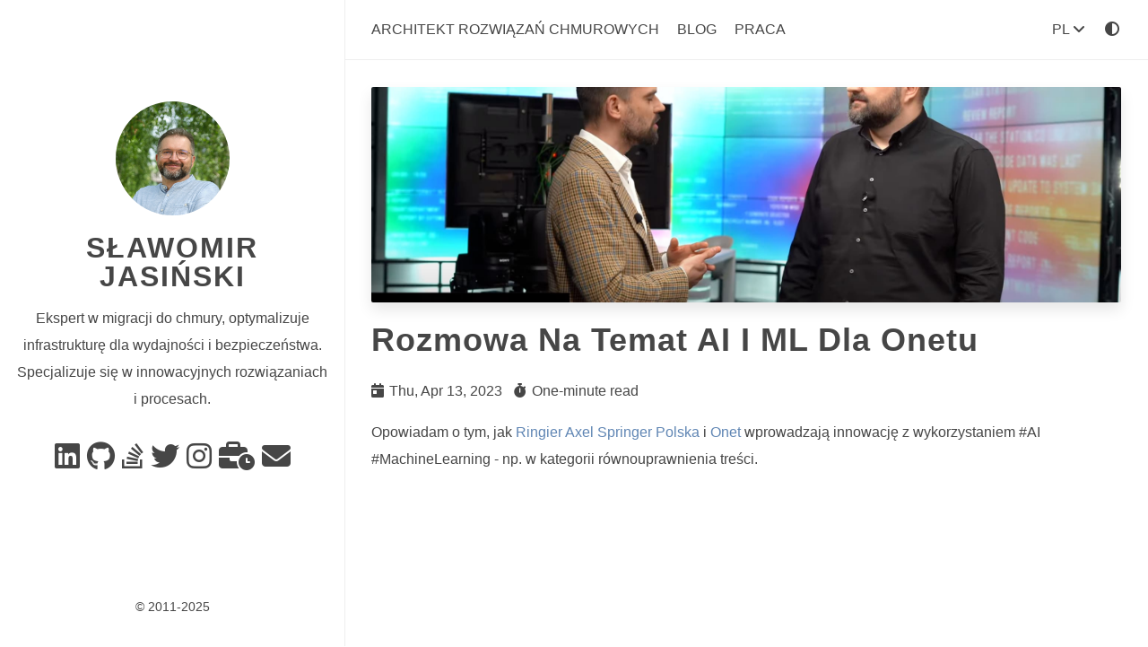

--- FILE ---
content_type: text/html; charset=utf-8
request_url: https://www.jasinski.us/onet-talk/
body_size: 3410
content:
<!doctype html><html dir=ltr lang=pl data-theme class="html theme--light"><head><meta charset=utf-8><title>Rozmowa na temat AI i ML dla Onetu |
Slawomir Jasinski</title><meta name=generator content="Hugo 0.111.3"><meta name=viewport content="width=device-width,initial-scale=1,viewport-fit=cover"><meta name=author content="Slawomir Jasinski"><meta name=description content="Ekspert w migracji do chmury, optymalizuje infrastrukturę dla wydajności i bezpieczeństwa. Specjalizuje się w innowacyjnych rozwiązaniach i procesach."><link rel=stylesheet href=/scss/main.min.1cac29897bb941adf4246700acb99deffbfdf35a02ffc4ae81484456ebe430c3.css integrity="sha256-HKwpiXu5Qa30JGcArLmd7/v981oC/8SugUhEVuvkMMM=" crossorigin=anonymous type=text/css><link rel=stylesheet href=/css/markupHighlight.min.73ccfdf28df555e11009c13c20ced067af3cb021504cba43644c705930428b00.css integrity="sha256-c8z98o31VeEQCcE8IM7QZ688sCFQTLpDZExwWTBCiwA=" crossorigin=anonymous type=text/css><link rel=stylesheet href=/css/custom.min.ca7fc969129c33659f61ae054e9e3eaf594449bc195e8842a131bc4d43284de7.css integrity="sha256-yn/JaRKcM2WfYa4FTp4+r1lESbwZXohCoTG8TUMoTec=" crossorigin=anonymous media=screen><link rel=stylesheet href=/fontawesome/css/fontawesome.min.137b1cf3cea9a8adb7884343a9a5ddddf4280f59153f74dc782fb7f7bf0d0519.css integrity="sha256-E3sc886pqK23iENDqaXd3fQoD1kVP3TceC+3978NBRk=" crossorigin=anonymous type=text/css><link rel=stylesheet href=/fontawesome/css/solid.min.e65dc5b48fb5f39b142360c57c3a215744c94e56c755c929cc3e88fe12aab4d3.css integrity="sha256-5l3FtI+185sUI2DFfDohV0TJTlbHVckpzD6I/hKqtNM=" crossorigin=anonymous type=text/css><link rel=stylesheet href=/fontawesome/css/regular.min.6f4f16d58da1c82c0c3a3436e021a3d39b4742f741192c546e73e947eacfd92f.css integrity="sha256-b08W1Y2hyCwMOjQ24CGj05tHQvdBGSxUbnPpR+rP2S8=" crossorigin=anonymous type=text/css><link rel=stylesheet href=/fontawesome/css/brands.min.e10425ad768bc98ff1fb272a0ac8420f9d1ba22f0612c08ff1010c95080ffe7e.css integrity="sha256-4QQlrXaLyY/x+ycqCshCD50boi8GEsCP8QEMlQgP/n4=" crossorigin=anonymous type=text/css><link rel="shortcut icon" href=/favicon.ico type=image/x-icon><link rel=apple-touch-icon sizes=180x180 href=/apple-touch-icon.png><link rel=icon type=image/png sizes=32x32 href=/favicon-32x32.png><link rel=icon type=image/png sizes=16x16 href=/favicon-16x16.png><link rel=canonical href=https://www.jasinski.us/onet-talk/><script type=text/javascript src=/js/anatole-header.min.f9132794301a01ff16550ed66763482bd848f62243d278f5e550229a158bfd32.js integrity="sha256-+RMnlDAaAf8WVQ7WZ2NIK9hI9iJD0nj15VAimhWL/TI=" crossorigin=anonymous></script>
<script type=text/javascript src=/js/anatole-theme-switcher.min.d6d329d93844b162e8bed1e915619625ca91687952177552b9b3e211014a2957.js integrity="sha256-1tMp2ThEsWLovtHpFWGWJcqRaHlSF3VSubPiEQFKKVc=" crossorigin=anonymous></script><meta name=twitter:card content="summary"><meta name=twitter:title content="Rozmowa na temat AI i ML dla Onetu"><meta name=twitter:description content="Opowiadam o tym, jak Ringier Axel Springer Polska i Onet wprowadzają innowację z wykorzystaniem #AI #MachineLearning - np. w kategorii równouprawnienia treści."><meta property="og:title" content="Rozmowa na temat AI i ML dla Onetu"><meta property="og:description" content="Opowiadam o tym, jak Ringier Axel Springer Polska i Onet wprowadzają innowację z wykorzystaniem #AI #MachineLearning - np. w kategorii równouprawnienia treści."><meta property="og:type" content="article"><meta property="og:url" content="https://www.jasinski.us/onet-talk/"><meta property="article:section" content="posts"><meta property="article:published_time" content="2023-04-13T12:00:00+00:00"><meta property="article:modified_time" content="2023-04-13T12:00:00+00:00"><meta property="og:site_name" content="Sławomir Jasiński"><script type=application/ld+json>{"@context":"http://schema.org","@type":"BlogPosting","articleSection":"posts","name":"Rozmowa na temat AI i ML dla Onetu","headline":"Rozmowa na temat AI i ML dla Onetu","alternativeHeadline":"","description":"
      
        Opowiadam o tym, jak Ringier Axel Springer Polska i Onet wprowadzają innowację z wykorzystaniem #AI #MachineLearning - np. w kategorii równouprawnienia treści.


      


    ","inLanguage":"en-us","isFamilyFriendly":"true","mainEntityOfPage":{"@type":"WebPage","@id":"https:\/\/www.jasinski.us\/onet-talk\/"},"author":{"@type":"Person","name":"admin"},"creator":{"@type":"Person","name":"admin"},"accountablePerson":{"@type":"Person","name":"admin"},"copyrightHolder":{"@type":"Person","name":"admin"},"copyrightYear":"2023","dateCreated":"2023-04-13T12:00:00.00Z","datePublished":"2023-04-13T12:00:00.00Z","dateModified":"2023-04-13T12:00:00.00Z","publisher":{"@type":"Organization","name":"admin","url":"https://www.jasinski.us/","logo":{"@type":"ImageObject","url":"https:\/\/www.jasinski.us\/favicon-32x32.png","width":"32","height":"32"}},"image":[],"url":"https:\/\/www.jasinski.us\/onet-talk\/","wordCount":"22","genre":["Praca"],"keywords":[]}</script></head><body class=body><div class=wrapper><aside class=wrapper__sidebar><div class="sidebar
animated fadeInDown"><div class=sidebar__content><div class=sidebar__introduction><img class=sidebar__introduction-profileimage src=/images/DSF1609.jpg alt="profile picture"><div class=sidebar__introduction-title><a href=/pl>Sławomir Jasiński</a></div><div class=sidebar__introduction-description><p>Ekspert w migracji do chmury, optymalizuje infrastrukturę dla wydajności i bezpieczeństwa. Specjalizuje się w innowacyjnych rozwiązaniach i procesach.</p></div></div><ul class=sidebar__list><li class=sidebar__list-item><a href=https://linkedin.com/in/slawomirjasinski target=_blank rel="noopener me" aria-label=Linkedin title=Linkedin><i class="fab fa-linkedin fa-2x" aria-hidden=true></i></a></li><li class=sidebar__list-item><a href=https://github.com/slav123 target=_blank rel="noopener me" aria-label title><i class="fab fa-github fa-2x" aria-hidden=true></i></a></li><li class=sidebar__list-item><a href=https://stackoverflow.com/users/432573/ target=_blank rel="noopener me" aria-label="Stack Overflow" title="Stack Overflow"><i class="fab fa-stack-overflow fa-2x" aria-hidden=true></i></a></li><li class=sidebar__list-item><a href=https://twitter.com/slavomirj target=_blank rel="noopener me" aria-label title><i class="fab fa-twitter fa-2x" aria-hidden=true></i></a></li><li class=sidebar__list-item><a href=https://www.instagram.com/slavomirj/ target=_blank rel="noopener me" aria-label=instagram title=instagram><i class="fab fa-instagram fa-2x" aria-hidden=true></i></a></li><li class=sidebar__list-item><a href=https://www.yakconsulting.com target=_blank rel="noopener me" aria-label=business title=business><i class="fas fa-business-time fa-2x" aria-hidden=true></i></a></li><li class=sidebar__list-item><a href=mailto:slav123@gmail.com target=_blank rel="noopener me" aria-label=e-mail title=e-mail><i class="fas fa-envelope fa-2x" aria-hidden=true></i></a></li></ul></div><footer class="footer footer__sidebar"><ul class=footer__list><li class=footer__item>&copy;
2011-2025</li></ul></footer><script type=text/javascript src=/js/medium-zoom.min.1248fa75275e5ef0cbef27e8c1e27dc507c445ae3a2c7d2ed0be0809555dac64.js integrity="sha256-Ekj6dSdeXvDL7yfoweJ9xQfERa46LH0u0L4ICVVdrGQ=" crossorigin=anonymous></script>
<script async src="https://www.googletagmanager.com/gtag/js?id=G-S3DZNELTH9"></script>
<script>window.dataLayer=window.dataLayer||[];function gtag(){dataLayer.push(arguments)}gtag("js",new Date),gtag("config","G-S3DZNELTH9")</script></div></aside><main class=wrapper__main><header class=header><div class="animated fadeInDown"><a role=button class=navbar-burger data-target=navMenu aria-label=menu aria-expanded=false><span aria-hidden=true class=navbar-burger__line></span>
<span aria-hidden=true class=navbar-burger__line></span>
<span aria-hidden=true class=navbar-burger__line></span></a><nav class=nav><ul class=nav__list id=navMenu><li class=nav__list-item><a href=/pl/o-mnie/ title="Architekt Rozwiązań Chmurowych">Architekt Rozwiązań Chmurowych</a></li><li class=nav__list-item><a href=/pl/categories/blog/ title>Blog</a></li><li class=nav__list-item><a href=/pl/categories/praca/ title>Praca</a></li></ul><ul class="nav__list nav__list--end"><li class=nav__list-item><div class=optionswitch><input class=optionswitch__picker type=checkbox id=languagepicker hidden>
<label class=optionswitch__label for=languagepicker>PL <i class="fa fa-angle-down" aria-hidden=true></i></label><div class=optionswitch__triangle></div><ul class=optionswitch__list><li class=optionswitch__list-item><a href=/onet-talk/ title=EN><span aria-label=EN>EN</span></a></li></ul></div></li><li class=nav__list-item><div class=themeswitch><a title="Switch Theme"><i class="fas fa-adjust fa-fw" aria-hidden=true></i></a></div></li></ul></nav></div></header><div class="post
animated fadeInDown"><div class=post__thumbnail-wrapper><img class=post__thumbnail src=/images/2023/04/onet.jpg alt="Thumbnail image"></div><div class=post__content><h1>Rozmowa Na Temat AI I ML Dla Onetu</h1><ul class=post__meta><li class=post__meta-item><em class="fas fa-calendar-day post__meta-icon"></em>
<span class=post__meta-text>Thu, Apr 13, 2023</span></li><li class=post__meta-item><em class="fas fa-stopwatch post__meta-icon"></em>
<span class=post__meta-text>One-minute read</span></li></ul><p>Opowiadam o tym, jak
<a href="https://www.linkedin.com/company/ringier-axel-springer-polska/?lipi=urn%3Ali%3Apage%3Ad_flagship3_detail_base%3BOOgTtALdS4edIpVFur07gg%3D%3D">Ringier Axel Springer Polska</a>
i
<a href="https://www.linkedin.com/company/onet-pl/?lipi=urn%3Ali%3Apage%3Ad_flagship3_detail_base%3BOOgTtALdS4edIpVFur07gg%3D%3D">Onet</a>
wprowadzają innowację z wykorzystaniem #AI #MachineLearning - np. w kategorii równouprawnienia treści.</p><div style=position:relative;padding-bottom:56.25%;height:0;overflow:hidden><iframe src=https://www.youtube.com/embed/vYHCNZsFNRc style=position:absolute;top:0;left:0;width:100%;height:100%;border:0 allowfullscreen title="YouTube Video"></iframe></div></div><div class=post__footer><span><a class=category href=/pl/categories/praca/>Praca</a></span></div></div></main></div><footer class="footer footer__base"><ul class=footer__list><li class=footer__item>&copy;
2011-2025</li></ul></footer><script type=text/javascript src=/js/medium-zoom.min.1248fa75275e5ef0cbef27e8c1e27dc507c445ae3a2c7d2ed0be0809555dac64.js integrity="sha256-Ekj6dSdeXvDL7yfoweJ9xQfERa46LH0u0L4ICVVdrGQ=" crossorigin=anonymous></script>
<script async src="https://www.googletagmanager.com/gtag/js?id=G-S3DZNELTH9"></script>
<script>window.dataLayer=window.dataLayer||[];function gtag(){dataLayer.push(arguments)}gtag("js",new Date),gtag("config","G-S3DZNELTH9")</script></body></html>

--- FILE ---
content_type: text/css; charset=utf-8
request_url: https://www.jasinski.us/scss/main.min.1cac29897bb941adf4246700acb99deffbfdf35a02ffc4ae81484456ebe430c3.css
body_size: 3258
content:
a{text-decoration:none}.theme--light a{color:#464646}.theme--dark a{color:#eee}.theme--light a:hover{color:#6086b4}.theme--dark a:hover{color:#6086b4}blockquote{padding:0 1em}.theme--light blockquote{color:#464646;border-left:1px solid #eee}.theme--dark blockquote{color:#eee;border-left:1px solid #464646}p{line-height:1.9em}*{font-family:inherit}body{font-family:pinghei,pingfang sc,helvetica neue,work sans,hiragino sans gb,sans-serif;font-size:1.6rem}.html{-webkit-font-smoothing:antialiased;font-size:62.5%}.body{width:100%;margin:0 auto}.theme--light .body{color:#464646;background-color:#fff}.theme--dark .body{color:#eee;background-color:#152028}.header{width:100%;position:fixed;z-index:1;top:0}.theme--light .header{background-color:#fff}.theme--dark .header{background-color:#152028}@media screen and (min-width:961px){.header{position:sticky}.theme--light .header{border-bottom:1px solid #eee}.theme--dark .header{border-bottom:1px solid #464646}}@media print{.header{display:none}}.nav{display:none}@media screen and (min-width:961px){.nav{display:flex;justify-content:space-between;align-items:center;box-shadow:none}}.nav__list{margin:0;list-style:none;padding:0;width:100%}.theme--light .nav__list{background-color:#eee}.theme--dark .nav__list{background-color:#464646}@media screen and (min-width:961px){.nav__list{display:flex;padding:24px 30px}.theme--light .nav__list{background-color:#fff}.theme--dark .nav__list{background-color:#152028}.nav__list--end{flex-shrink:1;justify-content:flex-end}}.nav__list-item{padding:16px 0;text-transform:uppercase;text-align:center;white-space:nowrap}@media screen and (min-width:961px){.nav__list-item{padding-top:0;padding-bottom:0}.nav__list-item:not(:last-child){padding-right:20px}}.nav__link--active{padding-bottom:24px}@media screen and (min-width:961px){.theme--light .nav__link--active{border-bottom:1px solid #464646}.theme--dark .nav__link--active{border-bottom:1px solid #eee}}.nav--active{display:block}.animated{transition:top .8s linear;animation-duration:1s;-webkit-animation-duration:1s;-moz-animation-duration:1s;-ms-animation-duration:1s;-o-animation-duration:1s;-webkit-animation-name:fadeInDown;-moz-animation-name:fadeInDown;-o-animation-name:fadeInDown;animation-name:fadeInDown}@-webkit-keyframes fadeInDown{0%{-webkit-transform:translateY(-20px)}100%{-webkit-transform:translateY(0)}}@-moz-keyframes fadeInDown{0%{-moz-transform:translateY(-20px)}100%{-moz-transform:translateY(0)}}@-o-keyframes fadeInDown{0%{-o-transform:translateY(-20px)}100%{-o-transform:translateY(0)}}@keyframes fadeInDown{0%{transform:translateY(-20px)}100%{transform:translateY(0)}}.category{padding:4px 6px;border-radius:2px;display:inline-block;font-size:1.4rem;margin:5px 8px 5px 0}.theme--light .category{border:1px solid #eee;background-color:#eee;color:#464646!important}.theme--dark .category{border:1px solid #464646;background-color:#464646;color:#eee!important}.tag{display:inline-block;font-size:1.4rem;margin:5px 8px 5px 0}.theme--light .tag{color:#9f9f9f}.theme--dark .tag{color:#9f9f9f}.tag::before{content:'#'}.wrapper{display:flex;flex-direction:column}@media screen and (min-width:961px){.wrapper{flex-direction:row}}@media screen and (min-width:1921px){.wrapper{justify-content:center}}.wrapper__main{width:100%}@media screen and (min-width:961px){.wrapper__main{width:calc(.7 * 100%)}}@media screen and (min-width:1921px){.wrapper__main{width:calc(.7 * 80%)}}.wrapper__main--fullscreen{margin-top:20px}@media screen and (min-width:961px){.wrapper__main--fullscreen{width:100%;margin-top:0}}@media screen and (min-width:1921px){.wrapper__main--fullscreen{width:1920px}}.wrapper__sidebar{width:100%;padding:16px 0}@media screen and (min-width:961px){.wrapper__sidebar{width:calc(calc(1 - .7) * 100%);padding:0}}@media screen and (min-width:1921px){.wrapper__sidebar{width:calc(calc(1 - .7) * 80%)}}.wrapper__sidebar--hidden{display:none}.sidebar{margin-top:40px}@media screen and (min-width:961px){.sidebar{z-index:2;position:fixed;height:100%;margin-top:0;width:inherit;display:flex;flex-direction:column}.theme--light .sidebar{margin-right:4px;border-right:1px solid #eee}.theme--dark .sidebar{margin-right:4px;border-right:1px solid #464646}}@media screen and (min-width:961px){.sidebar__content{display:flex;flex-direction:column;flex-grow:1;justify-content:center}}.sidebar__list{list-style:none;padding:0;text-align:center}.sidebar__list-item{display:inline;padding:0 4px;line-height:0}.sidebar__introduction{top:40%;text-align:center}.sidebar__introduction-description{margin:0 1em}.sidebar__introduction-profileimage{width:127px;height:127px;border-radius:50%}.sidebar__introduction-title{text-transform:uppercase;font-weight:700;letter-spacing:2px;line-height:1;margin:1em}.sidebar__introduction-title a{font-size:3.2rem}.sidebar__introduction-title h1{margin:0}.footer{text-align:center;margin:0 auto;bottom:0;width:100%;padding-bottom:20px;flex:0;position:relative}.footer__list{list-style:none;padding:0;display:flex;justify-content:center}.footer__item{font-size:1.4rem}.footer__item:not(:first-of-type)::before{content:'\00B7';padding:4px}.footer__item a{font-size:1.4rem}.footer__sidebar{display:none}@media screen and (min-width:961px){.footer__sidebar{display:inline-block}}@media screen and (min-width:961px){.footer__base{display:none}}.pagination{margin:30px;padding:0 0 56px;text-align:center}.pagination__list{list-style:none;margin:0;padding:0;height:13px}.pagination__list-item{margin:0 2px;display:inline;line-height:1;text-decoration:none}.theme--light .pagination__list-item{color:#464646}.theme--dark .pagination__list-item{color:#eee}.navbar-burger{cursor:pointer;display:block;height:3.25rem;position:relative;width:3.25rem;margin-left:auto;padding:6px}.navbar-burger__line{display:block;height:1px;left:calc(50% - 8px);position:absolute;transform-origin:center;transition-duration:86ms;transition-property:background-color,opacity,transform;transition-timing-function:ease-out;width:16px}.theme--light .navbar-burger__line{background-color:#464646}.theme--dark .navbar-burger__line{background-color:#eee}.navbar-burger__line:nth-child(1){top:calc(50% - 6px)}.navbar-burger__line:nth-child(2){top:calc(50% - 1px)}.navbar-burger__line:nth-child(3){top:calc(50% + 4px)}@media screen and (min-width:961px){.navbar-burger{display:none}}.comment{margin:30px}.comment .utterances{max-width:unset}.optionswitch{position:relative}.optionswitch__label{cursor:pointer;white-space:nowrap}.optionswitch__list{display:none;list-style:none;padding:0;position:relative}@media screen and (min-width:961px){.optionswitch__list{border-radius:5px;position:absolute;top:32px}.theme--light .optionswitch__list{background:#eee;box-shadow:0 8px 16px rgba(10,10,10,.1)}.theme--dark .optionswitch__list{background:#464646;box-shadow:0 8px 16px rgba(226,226,226,.1)}}.optionswitch__list-item{background:0 0;display:block;line-height:1;bottom:0;text-align:center;white-space:nowrap;padding-top:24px}.theme--light .optionswitch__list-item{color:#464646}.theme--dark .optionswitch__list-item{color:#eee}@media screen and (min-width:961px){.optionswitch__list-item{padding:12px}}.optionswitch__triangle{display:none}.optionswitch__triangle::before{content:'';border-radius:2px 0 0 0;height:14px;left:calc(50%/2);overflow:hidden;position:absolute;transform:rotate(45deg)translateY(0)translatex(10px);width:14px}.theme--light .optionswitch__triangle::before{background:#eee;box-shadow:0 8px 16px rgba(10,10,10,.1);border-color:#eee}.theme--dark .optionswitch__triangle::before{background:#464646;box-shadow:0 8px 16px rgba(226,226,226,.1);border-color:#464646}.optionswitch__picker:checked~.optionswitch__list{display:block}@media screen and (min-width:961px){.optionswitch__picker:checked~.optionswitch__triangle{display:block}}.post{margin:30px}.theme--light .post{background-color:#fff}.theme--dark .post{background-color:#152028}.post__meta{display:flex;list-style:none;padding:0}.post__meta-item:not(:last-child){margin-right:1.25rem}.post__meta-icon{margin-right:2px}.post__meta-text:not(:last-child){margin-right:4px}.post__thumbnail{width:100%;height:15em;object-fit:cover;display:block}.post__thumbnail-wrapper{border-radius:2px;width:100%;margin-bottom:1em;overflow:hidden;transition:box-shadow .3s ease}.theme--light .post__thumbnail-wrapper{box-shadow:0 8px 16px rgba(10,10,10,.1)}.theme--dark .post__thumbnail-wrapper{box-shadow:0 8px 16px rgba(226,226,226,.1)}.theme--light .post__content a{color:#6086b4}.theme--dark .post__content a{color:#6086b4}.theme--light .post__content .chroma{background-color:#eee;display:block;border-bottom:1px solid #eee}.theme--dark .post__content .chroma{background-color:#464646;display:block;border-bottom:1px solid #464646}.post__content code{font-family:monospace}.post__content pre{padding:5px;overflow-x:auto}.theme--light .post__content pre{background-color:#eee}.theme--dark .post__content pre{background-color:#464646}.post__content h1{font-size:3.6rem;letter-spacing:1px;line-height:1}.post__content h1 a{font-size:3.6rem}.theme--light .post__content h1 a{color:#464646}.theme--dark .post__content h1 a{color:#eee}.post__content h2{font-size:2.4rem;font-weight:600;letter-spacing:1px;line-height:1}.post__content h2 a{font-size:2.4rem}.theme--light .post__content h2 a{color:#464646}.theme--dark .post__content h2 a{color:#eee}.post__content h3{font-size:2rem;font-weight:600;letter-spacing:1px;line-height:1}.post__content h3 a{font-size:2rem}.theme--light .post__content h3 a{color:#464646}.theme--dark .post__content h3 a{color:#eee}.post__content ul,.post__content ol{line-height:1.9em;font-weight:400;word-wrap:break-word}.post__content img{display:block;margin-left:auto;margin-right:auto;max-width:100%}.post__content figure{max-width:100%;height:auto;margin:0 auto;text-align:center}.post__content figure.big{max-width:87.5%}.post__content figure.medium{max-width:75%}.post__content figure.small{max-width:50%}.post__content figure.tiny{max-width:25%}@media screen and (min-width:961px){.post__content figure.right{max-width:50%;float:right;margin:0 0 0 1.5em}}@media screen and (min-width:961px){.post__content figure.left{max-width:50%;float:left;margin-right:1.5em}}.post__footer{padding:12px 0}.theme--light .post__footer{border-bottom:1px solid #eee}.theme--dark .post__footer{border-bottom:1px solid #464646}.post__footer-date{font-size:1.4rem;margin-right:10px;margin-left:5px}.alert{padding:1rem;border-style:solid;border-radius:.25rem;border-width:2px;margin-top:1rem}.theme--light .alert{border-color:#ffc107}.theme--dark .alert{border-color:#ffc107}.alert__indicator{display:inline-block;border-radius:9999px;padding:.5rem;width:2.5rem;height:2.5rem;text-align:center;font-weight:800;margin-right:.75rem}.theme--light .alert__indicator{color:#fff;background-color:#ffc107}.theme--dark .alert__indicator{color:#152028;background-color:#ffc107}.portfolio{position:relative;padding-left:0;padding-right:0;padding-bottom:0;padding-top:48px}@media screen and (min-width:961px){.portfolio{padding:48px}}.portfolio::before{content:'';position:absolute;top:10%;left:10%;bottom:10%;right:10%;background:0 0;border-radius:.5em}@media screen and (min-width:961px){.theme--light .portfolio::before{border:1px solid #eee}.theme--dark .portfolio::before{border:1px solid #464646}}.portfolio__title{letter-spacing:1px;font-size:2.6rem;line-height:1;font-weight:600}.portfolio__image{max-width:100%;min-width:100%;box-shadow:0 8px 16px rgba(226,226,226,.1);overflow:hidden;transition:box-shadow .3s ease;object-fit:cover;border-bottom:0;display:block;position:relative}.portfolio__image-wrapper{display:block;background-color:#fff;position:relative;overflow:hidden}.portfolio__image-wrapper--right,.portfolio__image-wrapper--left{margin-right:auto;margin-left:auto;width:calc(100% - 64px);padding:32px 32px 0;max-width:inherit}.theme--light .portfolio__image-wrapper--right,.theme--light .portfolio__image-wrapper--left{background-color:#fff}.theme--dark .portfolio__image-wrapper--right,.theme--dark .portfolio__image-wrapper--left{background-color:#152028}@media screen and (min-width:961px){.portfolio__image-wrapper--right,.portfolio__image-wrapper--left{width:60%;object-fit:contain;max-width:none;border-radius:.5em;padding:0}}@media screen and (min-width:961px){.portfolio__image-wrapper--left{margin-right:auto;margin-left:0}}@media screen and (min-width:961px){.portfolio__image-wrapper--right{margin-right:0;margin-left:auto}}.portfolio__description{padding:32px;position:relative}.theme--light .portfolio__description{background-color:#fff}.theme--dark .portfolio__description{background-color:#152028}@media screen and (min-width:961px){.portfolio__description{padding:48px;border-radius:.5em}.theme--light .portfolio__description{box-shadow:0 8px 16px rgba(10,10,10,.1)}.theme--dark .portfolio__description{box-shadow:0 8px 16px rgba(226,226,226,.1)}}.portfolio__description--left,.portfolio__description--right{margin-top:-24px}.theme--light .portfolio__description--left,.theme--light .portfolio__description--right{border-bottom:1px solid #eee}.theme--dark .portfolio__description--left,.theme--dark .portfolio__description--right{border-bottom:1px solid #464646}@media screen and (min-width:961px){.portfolio__description--left,.portfolio__description--right{border-bottom:0;width:60%;margin-top:-48px}.theme--light .portfolio__description--left,.theme--light .portfolio__description--right{background:#eee}.theme--dark .portfolio__description--left,.theme--dark .portfolio__description--right{background:#464646}}@media screen and (min-width:961px){.portfolio__description--right{margin-left:auto}}.portfolio__meta{display:flex;flex-wrap:wrap;list-style:none;padding:0;row-gap:.8rem}.portfolio__meta-item:not(:last-child){margin-right:1.25rem}.portfolio__button{font-weight:400;display:inline-block;position:relative;outline:0;background:0 0;text-align:center;text-decoration:none;cursor:pointer;white-space:nowrap;font-style:normal;border-radius:999em;padding:10px}.theme--light .portfolio__button{border:1px solid #9f9f9f;color:#6086b4}.theme--dark .portfolio__button{border:1px solid #9f9f9f;color:#6086b4}.portfolio__button:hover{display:inline-block;position:relative;outline:0;background:0 0;text-align:center;text-decoration:none;cursor:pointer;white-space:nowrap;font-weight:400;font-style:normal;border-radius:999em}.portfolio__button-wrapper{padding-bottom:1em}.page_404{text-align:center;padding-top:50px}.archive{margin:30px}.archive__heading{font-size:2.4rem;font-weight:600;line-height:2.2em}.theme--light .archive__heading{color:#464646}.theme--dark .archive__heading{color:#eee}.archive__list{padding:0}.archive__list-item{display:flex;justify-content:space-between;padding-bottom:5px;list-style-type:none}.archive__list-date{text-align:right}.theme--light .archive__list-date{color:#9f9f9f}.theme--dark .archive__list-date{color:#9f9f9f}.archive__list-title{display:inline-block;flex:.96}.theme--light .archive__list-title{color:#464646}.theme--dark .archive__list-title{color:#eee}.theme--light .archive__list-title:hover{color:#6086b4}.theme--dark .archive__list-title:hover{color:#6086b4}.notice{display:flex;flex-direction:column}.theme--light .notice{background-color:#bfcfe1}.theme--dark .notice{background-color:#334960}.theme--light .notice--update{background-color:#b9efd0}.theme--dark .notice--update{background-color:#2d6a4f}.theme--light .notice--warning{background-color:#f9bcba}.theme--dark .notice--warning{background-color:#6c3639}.notice__title{background-color:#6086b4;align-self:flex-end;font-weight:300;letter-spacing:.025em;padding:.2rem .5rem}.theme--light .notice__title{color:#fff}.theme--dark .notice__title{color:#152028}.notice__title--update{background-color:#51d88a}.notice__title--warning{background-color:#ef5753}.notice__content{padding:8px 8px 1rem 1rem}.medium-zoom-overlay{position:fixed;top:0;right:0;bottom:0;left:0;opacity:0;transition:opacity 300ms;will-change:opacity}.theme--light .medium-zoom-overlay{background:#fff}.theme--dark .medium-zoom-overlay{background:#152028}.medium-zoom--opened .medium-zoom-overlay{cursor:pointer;cursor:zoom-out;opacity:1}.medium-zoom-image{cursor:pointer;cursor:zoom-in;transition:transform 300ms cubic-bezier(.2,0,.2,1)!important;z-index:100}.medium-zoom-image--hidden{visibility:hidden}.medium-zoom-image--opened{position:relative;cursor:pointer;cursor:zoom-out;will-change:transform}.contact-form{margin-top:30px}.form-style{width:100%}.form-style ul{padding:0;margin:0;list-style:none}.form-style ul li{display:block;margin-bottom:10px;min-height:35px}.theme--light .form-style ul li{background-color:#fff;color:#464646}.theme--dark .form-style ul li{background-color:#152028;color:#eee}.form-style ul li .field-style{box-sizing:border-box;-webkit-box-sizing:border-box;-moz-box-sizing:border-box;padding:8px;outline:none;font-family:inherit}.theme--light .form-style ul li .field-style{border:1px solid #eee;background-color:#fff;color:#464646}.theme--dark .form-style ul li .field-style{border:1px solid #464646;background-color:#152028;color:#eee}.form-style ul li .field-style:focus{box-shadow:0 0 5px;border:1px solid}.form-style ul li .field-split{width:49%}.form-style ul li .field-full{width:100%}.form-style ul li input.align-left{float:left}.form-style ul li input.align-right{float:right}.form-style ul li textarea{width:100%;height:auto}.form-style ul li input[type=button],.form-style ul li input[type=submit]{display:inline-block;cursor:pointer;text-decoration:none;width:100%}#TableOfContents{display:block;background:0 0}#TableOfContents ul{list-style:none;line-height:1.9em;margin:0}#TableOfContents>ul{padding-left:0}#TableOfContents li a{display:inherit;color:#6086b4}#TableOfContents li a:hover{display:inherit}table{display:table;width:80%;border-collapse:collapse}tr{display:table-row}th,td{display:table-cell;padding:8px}.theme--light th,.theme--light td{border:1px solid #eee}.theme--dark th,.theme--dark td{border:1px solid #464646}

--- FILE ---
content_type: text/css; charset=utf-8
request_url: https://www.jasinski.us/css/custom.min.ca7fc969129c33659f61ae054e9e3eaf594449bc195e8842a131bc4d43284de7.css
body_size: -337
content:
img[src*='#left']{float:left}img[src*='#right']{float:right}img[src*='#center']{display:block;margin:auto}body{font-family:helvetica neue,work sans,hiragino sans gb,sans-serif}

--- FILE ---
content_type: application/javascript; charset=utf-8
request_url: https://www.jasinski.us/js/medium-zoom.min.1248fa75275e5ef0cbef27e8c1e27dc507c445ae3a2c7d2ed0be0809555dac64.js
body_size: 2256
content:
/*!medium-zoom 1.0.5 | MIT License | https://github.com/francoischalifour/medium-zoom*/(function(e,t){typeof exports=="object"&&typeof module!="undefined"?module.exports=t():typeof define=="function"&&define.amd?define(t):(e=e||self,e.mediumZoom=t())})(this,function(){"use strict";var e=Object.assign||function(e){for(var t,s,n=1;n<arguments.length;n++){t=arguments[n];for(s in t)Object.prototype.hasOwnProperty.call(t,s)&&(e[s]=t[s])}return e},n=function(t){return t.tagName==="IMG"},a=function(t){return NodeList.prototype.isPrototypeOf(t)},s=function(t){return t&&t.nodeType===1},o=function(t){var n=t.currentSrc||t.src;return n.substr(-4).toLowerCase()===".svg"},i=function(t){try{return Array.isArray(t)?t.filter(n):a(t)?[].slice.call(t).filter(n):s(t)?[t].filter(n):typeof t=="string"?[].slice.call(document.querySelectorAll(t)).filter(n):[]}catch{throw new TypeError(`The provided selector is invalid.
Expects a CSS selector, a Node element, a NodeList or an array.
See: https://github.com/francoischalifour/medium-zoom`)}},r=function(){var t=document.createElement("div");return t.classList.add("medium-zoom-overlay"),t},c=function(t){var s=t.getBoundingClientRect(),o=s.top,i=s.left,a=s.width,r=s.height,n=t.cloneNode(),c=window.pageYOffset||document.documentElement.scrollTop||document.body.scrollTop||0,l=window.pageXOffset||document.documentElement.scrollLeft||document.body.scrollLeft||0;return n.removeAttribute("id"),n.style.position="absolute",n.style.top=o+c+"px",n.style.left=i+l+"px",n.style.width=a+"px",n.style.height=r+"px",n.style.transform="",n},t=function(n,s){var i,o=e({bubbles:!1,cancelable:!1,detail:void 0},s);return typeof window.CustomEvent=="function"?new CustomEvent(n,o):(i=document.createEvent("CustomEvent"),i.initCustomEvent(n,o.bubbles,o.cancelable,o.detail),i)},l=function n(a){var u,g,k=arguments.length>1&&arguments[1]!==void 0?arguments[1]:{},b=window.Promise||function(t){function n(){}t(n,n)},F=function(t){var n=t.target;if(n===g){m();return}if(h.indexOf(n)===-1)return;v({target:n})},M=function(){if(f||!l.original)return;var t=window.pageYOffset||document.documentElement.scrollTop||document.body.scrollTop||0;Math.abs(j-t)>d.scrollOffset&&setTimeout(m,150)},A=function(t){var n=t.key||t.keyCode;(n==="Escape"||n==="Esc"||n===27)&&m()},E=function(){var a,o=arguments.length>0&&arguments[0]!==void 0?arguments[0]:{},i=o;return o.container&&o.container instanceof Object&&(i.container=e({},d.container,o.container)),o.template&&(a=s(o.template)?o.template:document.querySelector(o.template),i.template=a),d=e({},d,i),h.forEach(function(e){e.dispatchEvent(t("medium-zoom:update",{detail:{zoom:u}}))}),u},x=function(){var s=arguments.length>0&&arguments[0]!==void 0?arguments[0]:{};return n(e({},d,s))},_=function(){for(var n,s=arguments.length,o=Array(s),t=0;t<s;t++)o[t]=arguments[t];return n=o.reduce(function(e,t){return[].concat(e,i(t))},[]),n.filter(function(e){return h.indexOf(e)===-1}).forEach(function(e){h.push(e),e.classList.add("medium-zoom-image")}),p.forEach(function(e){var t=e.type,s=e.listener,o=e.options;n.forEach(function(e){e.addEventListener(t,s,o)})}),u},z=function(){for(var o,a=arguments.length,s=Array(a),n=0;n<a;n++)s[n]=arguments[n];return l.zoomed&&m(),o=s.length>0?s.reduce(function(e,t){return[].concat(e,i(t))},[]):h,o.forEach(function(e){e.classList.remove("medium-zoom-image"),e.dispatchEvent(t("medium-zoom:detach",{detail:{zoom:u}}))}),h=h.filter(function(e){return o.indexOf(e)===-1}),u},T=function(t,n){var s=arguments.length>2&&arguments[2]!==void 0?arguments[2]:{};return h.forEach(function(e){e.addEventListener("medium-zoom:"+t,n,s)}),p.push({type:"medium-zoom:"+t,listener:n,options:s}),u},S=function(t,n){var s=arguments.length>2&&arguments[2]!==void 0?arguments[2]:{};return h.forEach(function(e){e.removeEventListener("medium-zoom:"+t,n,s)}),p=p.filter(function(e){return e.type!=="medium-zoom:"+t||e.listener.toString()!==n.toString()}),u},y=function(){var r=arguments.length>0&&arguments[0]!==void 0?arguments[0]:{},i=r.target,a=function(){if(n={width:document.documentElement.clientWidth,height:document.documentElement.clientHeight,left:0,top:0,right:0,bottom:0},i=void 0,a=void 0,d.container)if(d.container instanceof Object)n=e({},n,d.container),i=n.width-n.left-n.right-d.margin*2,a=n.height-n.top-n.bottom-d.margin*2;else{var n,A=s(d.container)?d.container:document.querySelector(d.container),u=A.getBoundingClientRect(),g=u.width,C=u.height,w=u.left,_=u.top;n=e({},n,{width:g,height:C,left:w,top:_})}var i=i||n.width-d.margin*2,a=a||n.height-d.margin*2,r=l.zoomedHd||l.original,b=o(r)?i:r.naturalWidth||i,v=o(r)?a:r.naturalHeight||a,c=r.getBoundingClientRect(),j=c.top,y=c.left,p=c.width,f=c.height,O=Math.min(b,i)/p,x=Math.min(v,a)/f,h=Math.min(O,x),E=(-y+(i-p)/2+d.margin+n.left)/h,k=(-j+(a-f)/2+d.margin+n.top)/h,m="scale("+h+") translate3d("+E+"px, "+k+"px, 0)";l.zoomed.style.transform=m,l.zoomedHd&&(l.zoomedHd.style.transform=m)};return new b(function(e){if(i&&h.indexOf(i)===-1){e(u);return}var n,o,r,p,v=function n(){f=!1,l.zoomed.removeEventListener("transitionend",n),l.original.dispatchEvent(t("medium-zoom:opened",{detail:{zoom:u}})),e(u)};if(l.zoomed){e(u);return}if(i)l.original=i;else if(h.length>0)o=h,l.original=o[0];else{e(u);return}l.original.dispatchEvent(t("medium-zoom:open",{detail:{zoom:u}})),j=window.pageYOffset||document.documentElement.scrollTop||document.body.scrollTop||0,f=!0,l.zoomed=c(l.original),document.body.appendChild(g),d.template&&(r=s(d.template)?d.template:document.querySelector(d.template),l.template=document.createElement("div"),l.template.appendChild(r.content.cloneNode(!0)),document.body.appendChild(l.template)),document.body.appendChild(l.zoomed),window.requestAnimationFrame(function(){document.body.classList.add("medium-zoom--opened")}),l.original.classList.add("medium-zoom-image--hidden"),l.zoomed.classList.add("medium-zoom-image--opened"),l.zoomed.addEventListener("click",m),l.zoomed.addEventListener("transitionend",v),l.original.getAttribute("data-zoom-src")?(l.zoomedHd=l.zoomed.cloneNode(),l.zoomedHd.removeAttribute("srcset"),l.zoomedHd.removeAttribute("sizes"),l.zoomedHd.src=l.zoomed.getAttribute("data-zoom-src"),l.zoomedHd.onerror=function(){clearInterval(n),console.warn("Unable to reach the zoom image target "+l.zoomedHd.src),l.zoomedHd=null,a()},n=setInterval(function(){l.zoomedHd.complete&&(clearInterval(n),l.zoomedHd.classList.add("medium-zoom-image--opened"),l.zoomedHd.addEventListener("click",m),document.body.appendChild(l.zoomedHd),a())},10)):l.original.hasAttribute("srcset")?(l.zoomedHd=l.zoomed.cloneNode(),l.zoomedHd.removeAttribute("sizes"),p=l.zoomedHd.addEventListener("load",function(){l.zoomedHd.removeEventListener("load",p),l.zoomedHd.classList.add("medium-zoom-image--opened"),l.zoomedHd.addEventListener("click",m),document.body.appendChild(l.zoomedHd),a()})):a()})},m=function(){return new b(function(e){if(f||!l.original){e(u);return}var n=function n(){l.original.classList.remove("medium-zoom-image--hidden"),document.body.removeChild(l.zoomed),l.zoomedHd&&document.body.removeChild(l.zoomedHd),document.body.removeChild(g),l.zoomed.classList.remove("medium-zoom-image--opened"),l.template&&document.body.removeChild(l.template),f=!1,l.zoomed.removeEventListener("transitionend",n),l.original.dispatchEvent(t("medium-zoom:closed",{detail:{zoom:u}})),l.original=null,l.zoomed=null,l.zoomedHd=null,l.template=null,e(u)};f=!0,document.body.classList.remove("medium-zoom--opened"),l.zoomed.style.transform="",l.zoomedHd&&(l.zoomedHd.style.transform=""),l.template&&(l.template.style.transition="opacity 150ms",l.template.style.opacity=0),l.original.dispatchEvent(t("medium-zoom:close",{detail:{zoom:u}})),l.zoomed.addEventListener("transitionend",n)})},v=function(){var t=arguments.length>0&&arguments[0]!==void 0?arguments[0]:{},n=t.target;return l.original?m():y({target:n})},O=function(){return d},w=function(){return h},C=function(){return l.original},h=[],p=[],f=!1,j=0,d=k,l={original:null,zoomed:null,zoomedHd:null,template:null};return Object.prototype.toString.call(a)==="[object Object]"?d=a:(a||typeof a=="string")&&_(a),d=e({margin:0,scrollOffset:40,container:null,template:null},d),g=r(),document.addEventListener("click",F),document.addEventListener("keyup",A),document.addEventListener("scroll",M),window.addEventListener("resize",m),u={open:y,close:m,toggle:v,update:E,clone:x,attach:_,detach:z,on:T,off:S,getOptions:O,getImages:w,getZoomedImage:C},u};return l}),mediumZoom(document.querySelectorAll("div.post__content img"))

--- FILE ---
content_type: application/javascript; charset=utf-8
request_url: https://www.jasinski.us/js/anatole-theme-switcher.min.d6d329d93844b162e8bed1e915619625ca91687952177552b9b3e211014a2957.js
body_size: 65
content:
const getStoredThemeStyle=()=>localStorage.getItem("theme"),setThemeClass=e=>{const t=document.documentElement,n=[...t.classList].find(e=>e.match(/theme--(light|dark)/));if(!n)return;t.classList.remove(n),t.classList.add(`theme--${e}`)},setThemeStyle=e=>{localStorage.setItem("theme",e),setThemeClass(e)},switchTheme=()=>{const e=getStoredThemeStyle();switch(e){case"light":setThemeStyle("dark");break;case"dark":setThemeStyle("light");break;default:setThemeStyle("light");break}};document.addEventListener("DOMContentLoaded",()=>{const e=document.querySelector(".themeswitch");e.addEventListener("click",switchTheme,!1)},!1),window.matchMedia("(prefers-color-scheme: dark)").addEventListener("change",switchTheme,!1);const currThemeStyle=getStoredThemeStyle();if(currThemeStyle)setThemeStyle(currThemeStyle);else{const e=window.matchMedia&&window.matchMedia("(prefers-color-scheme: dark)").matches;e&&setThemeStyle("dark")}

--- FILE ---
content_type: application/javascript; charset=utf-8
request_url: https://www.jasinski.us/js/anatole-header.min.f9132794301a01ff16550ed66763482bd848f62243d278f5e550229a158bfd32.js
body_size: -315
content:
document.addEventListener("DOMContentLoaded",()=>{const e=Array.prototype.slice.call(document.querySelectorAll(".navbar-burger"),0),t=document.querySelector("nav");if(e.length<1)return;e.forEach(e=>{e.addEventListener("click",()=>{e.classList.toggle("nav--active"),t.classList.toggle("nav--active")})})})